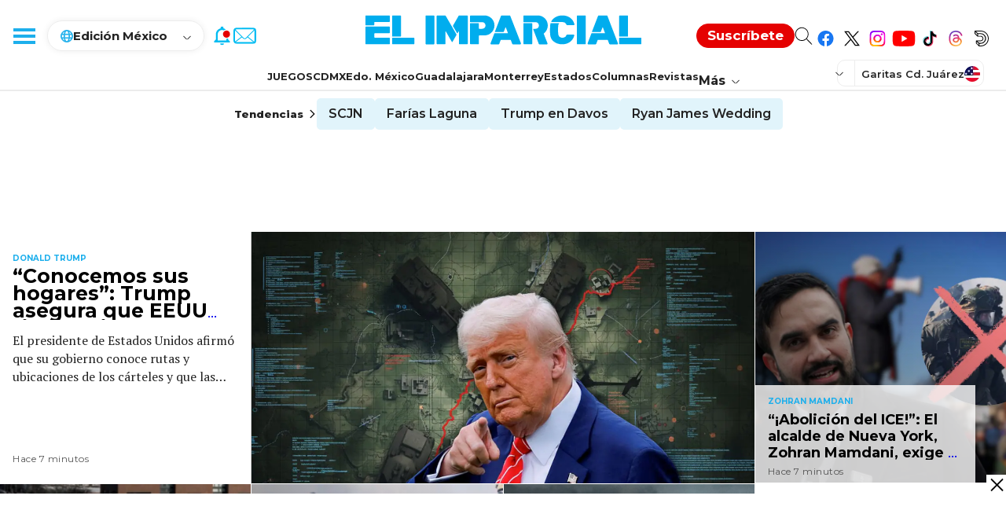

--- FILE ---
content_type: text/html; charset=utf-8
request_url: https://www.google.com/recaptcha/api2/aframe
body_size: 268
content:
<!DOCTYPE HTML><html><head><meta http-equiv="content-type" content="text/html; charset=UTF-8"></head><body><script nonce="JmXqHoDiZUEizQUVxmcIgg">/** Anti-fraud and anti-abuse applications only. See google.com/recaptcha */ try{var clients={'sodar':'https://pagead2.googlesyndication.com/pagead/sodar?'};window.addEventListener("message",function(a){try{if(a.source===window.parent){var b=JSON.parse(a.data);var c=clients[b['id']];if(c){var d=document.createElement('img');d.src=c+b['params']+'&rc='+(localStorage.getItem("rc::a")?sessionStorage.getItem("rc::b"):"");window.document.body.appendChild(d);sessionStorage.setItem("rc::e",parseInt(sessionStorage.getItem("rc::e")||0)+1);localStorage.setItem("rc::h",'1769345288639');}}}catch(b){}});window.parent.postMessage("_grecaptcha_ready", "*");}catch(b){}</script></body></html>

--- FILE ---
content_type: application/javascript; charset=utf-8
request_url: https://fundingchoicesmessages.google.com/f/AGSKWxXpw0JnW5-p8bQsek2Nz-WLZtvt791IMCgyeFCr5V7r-VHxlLYAV4qexz7r2IhgbYMvxW-VS8qKM-BQ_oB2M3xYATjX386SuTIeTQt3E1_7v70Je6j2pjnh5QjGGKWhtbGVkCqWR7EqdUnsoLRf18MgwNP_E2bRoH02H6mT8p1Wd8Y-iDr8Ny6hMuaZ/_/adcash-/ads/exo__160x500./liveads.-adops.
body_size: -1290
content:
window['7d17c6cd-db71-4acb-a2c1-0841184b504d'] = true;